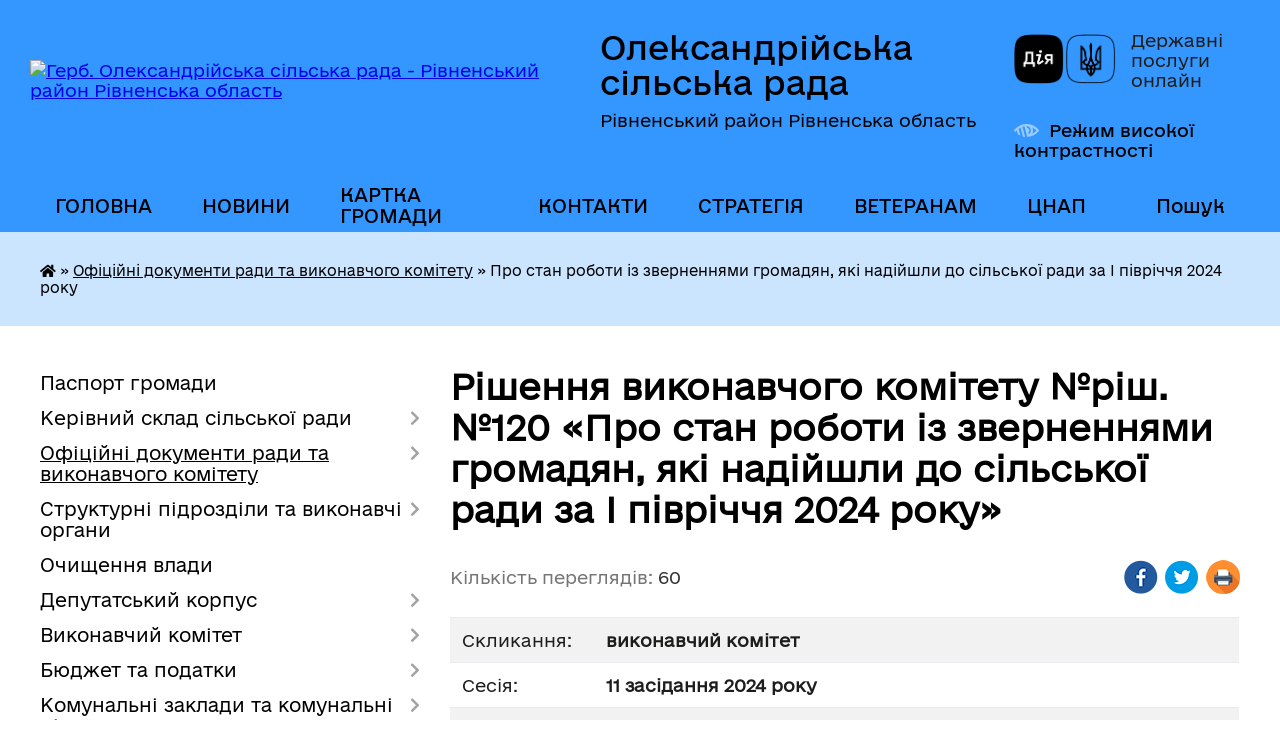

--- FILE ---
content_type: text/html; charset=UTF-8
request_url: https://oleks-tg.gov.ua/docs/1721911/
body_size: 16425
content:
<!DOCTYPE html>
<html lang="uk">
<head>
	<!--[if IE]><meta http-equiv="X-UA-Compatible" content="IE=edge"><![endif]-->
	<meta charset="utf-8">
	<meta name="viewport" content="width=device-width, initial-scale=1">
	<!--[if IE]><script>
		document.createElement('header');
		document.createElement('nav');
		document.createElement('main');
		document.createElement('section');
		document.createElement('article');
		document.createElement('aside');
		document.createElement('footer');
		document.createElement('figure');
		document.createElement('figcaption');
	</script><![endif]-->
	<title>Рішення виконавчого комітету №ріш.№120 &laquo;Про стан роботи із зверненнями громадян, які надійшли до сільської ради за І півріччя 2024 року&raquo;</title>
	<meta name="description" content="Рішення виконавчого комітету №ріш.№120 &amp;laquo;Про стан роботи із зверненнями громадян, які надійшли до сільської ради за І півріччя 2024 року&amp;raquo; - Олександрійська сільська рада, 11 засідання 2024 року виконавчий комітет">
	<meta name="keywords" content="Рішення, виконавчого, комітету, №ріш.№120, &amp;laquo;Про, стан, роботи, із, зверненнями, громадян, які, надійшли, до, сільської, ради, за, І, півріччя, 2024, року&amp;raquo; Олександрійська, сільська, рада, 11, засідання, 2024, року, виконавчий, комітет">

	
		<meta property="og:image" content="https://rada.info/upload/users_files/04387119/gerb/C_1_1.png">
			<meta property="og:title" content="Про стан роботи із зверненнями громадян, які надійшли до сільської ради за І півріччя 2024 року">
			<meta property="og:description" content="Рішення виконавчого комітету №ріш.№120 &amp;laquo;Про стан роботи із зверненнями громадян, які надійшли до сільської ради за І півріччя 2024 року&amp;raquo; - Олександрійська сільська рада, 11 засідання 2024 року виконавчий комітет">
			<meta property="og:type" content="article">
	<meta property="og:url" content="https://oleks-tg.gov.ua/docs/1721911/">
		
		<link rel="apple-touch-icon" sizes="57x57" href="https://gromada.org.ua/apple-icon-57x57.png">
	<link rel="apple-touch-icon" sizes="60x60" href="https://gromada.org.ua/apple-icon-60x60.png">
	<link rel="apple-touch-icon" sizes="72x72" href="https://gromada.org.ua/apple-icon-72x72.png">
	<link rel="apple-touch-icon" sizes="76x76" href="https://gromada.org.ua/apple-icon-76x76.png">
	<link rel="apple-touch-icon" sizes="114x114" href="https://gromada.org.ua/apple-icon-114x114.png">
	<link rel="apple-touch-icon" sizes="120x120" href="https://gromada.org.ua/apple-icon-120x120.png">
	<link rel="apple-touch-icon" sizes="144x144" href="https://gromada.org.ua/apple-icon-144x144.png">
	<link rel="apple-touch-icon" sizes="152x152" href="https://gromada.org.ua/apple-icon-152x152.png">
	<link rel="apple-touch-icon" sizes="180x180" href="https://gromada.org.ua/apple-icon-180x180.png">
	<link rel="icon" type="image/png" sizes="192x192"  href="https://gromada.org.ua/android-icon-192x192.png">
	<link rel="icon" type="image/png" sizes="32x32" href="https://gromada.org.ua/favicon-32x32.png">
	<link rel="icon" type="image/png" sizes="96x96" href="https://gromada.org.ua/favicon-96x96.png">
	<link rel="icon" type="image/png" sizes="16x16" href="https://gromada.org.ua/favicon-16x16.png">
	<link rel="manifest" href="https://gromada.org.ua/manifest.json">
	<meta name="msapplication-TileColor" content="#ffffff">
	<meta name="msapplication-TileImage" content="https://gromada.org.ua/ms-icon-144x144.png">
	<meta name="theme-color" content="#ffffff">
	
	
		<meta name="robots" content="">
	
    	<link rel="stylesheet" href="https://cdnjs.cloudflare.com/ajax/libs/font-awesome/5.9.0/css/all.min.css" integrity="sha512-q3eWabyZPc1XTCmF+8/LuE1ozpg5xxn7iO89yfSOd5/oKvyqLngoNGsx8jq92Y8eXJ/IRxQbEC+FGSYxtk2oiw==" crossorigin="anonymous" referrerpolicy="no-referrer" />

    <link rel="preload" href="//gromada.org.ua/themes/diia/css/styles_vip.css?v=2.45" as="style">
	<link rel="stylesheet" href="//gromada.org.ua/themes/diia/css/styles_vip.css?v=2.45">
	
	<link rel="stylesheet" href="//gromada.org.ua/themes/diia/css/33455/theme_vip.css?v=1769090312">
		<!--[if lt IE 9]>
	<script src="https://oss.maxcdn.com/html5shiv/3.7.2/html5shiv.min.js"></script>
	<script src="https://oss.maxcdn.com/respond/1.4.2/respond.min.js"></script>
	<![endif]-->
	<!--[if gte IE 9]>
	<style type="text/css">
		.gradient { filter: none; }
	</style>
	<![endif]-->

</head>
<body class="">

	<a href="#top_menu" class="skip-link link" aria-label="Перейти до головного меню (Alt+1)" accesskey="1">Перейти до головного меню (Alt+1)</a>
	<a href="#left_menu" class="skip-link link" aria-label="Перейти до бічного меню (Alt+2)" accesskey="2">Перейти до бічного меню (Alt+2)</a>
    <a href="#main_content" class="skip-link link" aria-label="Перейти до головного вмісту (Alt+3)" accesskey="3">Перейти до текстового вмісту (Alt+3)</a>




			
	<div class="wrapper">
		<header>
			<div class="header_wrap">
				<div class="flex">					
					<div class="sitename">
						<div class="logo">
							<a href="https://oleks-tg.gov.ua/" id="logo" aria-hidden="true" tabindex="-1" class="form_2">
								<img src="https://rada.info/upload/users_files/04387119/gerb/C_1_1.png" alt="Герб. Олександрійська сільська рада - Рівненський район Рівненська область">
							</a>
						</div>						
						<a href="https://oleks-tg.gov.ua/" class="title">
							<span class="slogan_1">Олександрійська сільська рада</span>
							<span class="slogan_2">Рівненський район Рівненська область</span>
						</a>
					</div>
					<div class="diia_logo_and_sitename">
						<div class="gov_ua_block">
							<a class="diia" href="https://diia.gov.ua/" target="_blank" rel="nofollow" title="Державні послуги онлайн"><img src="//gromada.org.ua/themes/diia/img/diia_logo.png" alt="Логотип Diia"></a>
							<span>Державні послуги<br>онлайн</span>
						</div>
												<div class="alt_link">
							<a href="#" rel="nofollow" aria-current="false" onclick="return set_special('d0e3f222876e47dad3bb2d677e45e26bd08a4ab2');">Режим високої контрастності</a>
						</div>
											</div>
				</div>				
				<section class="top_nav" aria-label="Головне меню">
					<nav class="main_menu" id="top_menu">
						<ul>
														<li class="">
								<a href="https://oleks-tg.gov.ua/main/"><span>ГОЛОВНА</span></a>
																							</li>
														<li class="">
								<a href="https://oleks-tg.gov.ua/news/"><span>НОВИНИ</span></a>
																							</li>
														<li class="">
								<a href="https://oleks-tg.gov.ua/structure/"><span>КАРТКА ГРОМАДИ</span></a>
																							</li>
														<li class="">
								<a href="https://oleks-tg.gov.ua/feedback/"><span>КОНТАКТИ</span></a>
																							</li>
														<li class="">
								<a href="https://oleks-tg.gov.ua/strategiya-15-24-36-28-01-2022/"><span>СТРАТЕГІЯ</span></a>
																							</li>
														<li class=" has-sub">
								<a href="https://oleks-tg.gov.ua/veteranam-23-33-01-23-10-2023/"><span>ВЕТЕРАНАМ</span></a>
																<button role="button" onclick="return show_next_level(this);" aria-expanded="false" aria-label="Показати підменю"></button>
																								<ul>
																		<li>
										<a role="button" href="https://oleks-tg.gov.ua/administrativni-poslugi-veteranam-23-35-20-23-10-2023/">АДМІНІСТРАТИВНІ ПОСЛУГИ ВЕТЕРАНАМ ТА ІНФОРМАЦІЙНІ КАРТКИ ПОСЛУГ</a>
																													</li>
																		<li>
										<a role="button" href="https://oleks-tg.gov.ua/informacijni-bukleti-23-36-19-23-10-2023/">Інформаційні буклети</a>
																													</li>
																		<li>
										<a role="button" href="https://oleks-tg.gov.ua/pilgi-veteranam-vijni-ta-garantii-ih-socialnogo-zahistu-23-37-39-23-10-2023/">ПІЛЬГИ ВЕТЕРАНАМ ВІЙНИ ТА ГАРАНТІЇ ЇХ СОЦІАЛЬНОГО ЗАХИСТУ</a>
																													</li>
																		<li>
										<a role="button" href="https://oleks-tg.gov.ua/novini-23-52-12-23-10-2023/">Новини</a>
																													</li>
																		<li>
										<a role="button" href="https://oleks-tg.gov.ua/nadannya-statusiv-12-27-22-31-10-2023/">Надання статусів</a>
																													</li>
																										</ul>
															</li>
														<li class=" has-sub">
								<a href="https://oleks-tg.gov.ua/cnap-16-07-33-22-02-2022/"><span>ЦНАП</span></a>
																<button role="button" onclick="return show_next_level(this);" aria-expanded="false" aria-label="Показати підменю"></button>
																								<ul>
																		<li class="has-sub">
										<a role="button" href="https://oleks-tg.gov.ua/informacijni-kartki-administrativnih-poslug-15-25-10-05-02-2023/">Інформаційні картки адміністративних послуг</a>
																				<button onclick="return show_next_level(this);" aria-expanded="false" aria-label="Показати підменю"></button>
																														<ul>
																						<li>
												<a href="https://oleks-tg.gov.ua/informacijni-kartki-u-sferi-zhitlovo-komunalnogo-gospodarstva-16-27-38-05-02-2023/">Інформаційні картки адміністративних послуг у сфері житлово - комунального господарства</a>
											</li>
																						<li>
												<a href="https://oleks-tg.gov.ua/informacijni-kartki-u-sferi-derzhavnoi-reestracii-rechovih-prav-juridichnih-osib-fizichnih-osib-pidpriemciv-16-44-39-05-02-2023/">Інформаційні картки адміністративних послуг у сфері державної реєстрації речових прав, юридичних осіб, фізичних осіб - підприємців</a>
											</li>
																						<li>
												<a href="https://oleks-tg.gov.ua/informacijni-kartki-u-sferi-derzhavnoi-reestracii-aktiv-civilnogo-stanu-gromadyan-17-17-25-05-02-2023/">Інформаційні картки адміністративних послуг у сфері державної реєстрації актів цивільного стану громадян</a>
											</li>
																						<li>
												<a href="https://oleks-tg.gov.ua/informacijni-kartki-u-sferi-reestracii-miscya-prozhivannya-17-27-16-05-02-2023/">Інформаційні картки адміністративних послуг  у сфері реєстрації місця проживання</a>
											</li>
																						<li>
												<a href="https://oleks-tg.gov.ua/informacijni-kartki-administrativnih-poslug-u-sferi-zemelnih-vidnosin-17-50-54-05-02-2023/">Інформаційні картки адміністративних послуг у сфері земельних відносин</a>
											</li>
																						<li>
												<a href="https://oleks-tg.gov.ua/informacijni-kartki-administrativnih-poslug-u-sferi-mistobudivnoi-diyalnosti-20-59-14-05-02-2023/">Інформаційні картки адміністративних послуг  у сфері містобудівної діяльності</a>
											</li>
																																</ul>
																			</li>
																		<li>
										<a role="button" href="https://oleks-tg.gov.ua/zvit-pro-robotu-cnap-za-2023-rik-14-16-31-19-12-2023/">ЗВІТИ ПРО РОБОТУ ЦНАП</a>
																													</li>
																		<li>
										<a role="button" href="https://oleks-tg.gov.ua/poslugi-10-22-15-14-01-2023/">Перелік послуг, що надаються через ЦНАП Олександрійської сільської ради</a>
																													</li>
																		<li>
										<a role="button" href="https://oleks-tg.gov.ua/kontakti-10-24-18-14-01-2023/">Контакти</a>
																													</li>
																		<li>
										<a role="button" href="https://oleks-tg.gov.ua/grafik-roboti-10-24-48-14-01-2023/">Графік роботи</a>
																													</li>
																		<li class="has-sub">
										<a role="button" href="https://oleks-tg.gov.ua/pro-centr-10-25-24-14-01-2023/">Про Центр</a>
																				<button onclick="return show_next_level(this);" aria-expanded="false" aria-label="Показати підменю"></button>
																														<ul>
																						<li>
												<a href="https://oleks-tg.gov.ua/normativna-baza-13-33-02-14-01-2023/">Нормативна база</a>
											</li>
																						<li>
												<a href="https://oleks-tg.gov.ua/polozhennya-ta-reglament-cnap-13-34-04-14-01-2023/">Положення та регламент ЦНАП</a>
											</li>
																						<li>
												<a href="https://oleks-tg.gov.ua/zviti-13-34-35-14-01-2023/">Звіти</a>
											</li>
																						<li>
												<a href="https://oleks-tg.gov.ua/dostup-do-publichnoi-informacii-13-36-20-14-01-2023/">Доступ до публічної інформації</a>
											</li>
																																</ul>
																			</li>
																		<li>
										<a role="button" href="https://oleks-tg.gov.ua/novini-10-27-43-14-01-2023/">Новини</a>
																													</li>
																		<li>
										<a role="button" href="https://oleks-tg.gov.ua/fotogalereya-13-37-07-14-01-2023/">Фотогалерея</a>
																													</li>
																		<li>
										<a role="button" href="https://oleks-tg.gov.ua/navchannya-15-50-48-29-11-2023/">Навчання</a>
																													</li>
																										</ul>
															</li>
																				</ul>
					</nav>
					&nbsp;
					<button class="menu-button" id="open-button"><i class="fas fa-bars"></i> Меню сайту</button>
					<a href="https://oleks-tg.gov.ua/search/" rel="nofollow" class="search_button" title="Перейти на сторінку пошуку">Пошук</a>
				</section>
				
			</div>
		</header>
				
		<nav class="bread_crumbs" aria-label="Навігаційний ланцюжок">
		<div  xmlns:v="http://rdf.data-vocabulary.org/#"><a href="https://oleks-tg.gov.ua/" title="Головна сторінка"><i class="fas fa-home"></i></a> &raquo; <a href="https://oleks-tg.gov.ua/docs/" aria-current="page">Офіційні документи ради та виконавчого комітету</a>  &raquo; <span aria-current="page">Про стан роботи із зверненнями громадян, які надійшли до сільської ради за І півріччя 2024 року</span></div>
	</nav>
	
	<section class="center_block">
		<div class="row">
			<div class="grid-30 fr">
				<aside>
				
										
					<nav class="sidebar_menu" id="left_menu" aria-label="Бічне меню">
						<ul>
														<li class="">
								<a href="https://oleks-tg.gov.ua/pasport-gromadi-15-16-09-16-04-2021/"><span>Паспорт громади</span></a>
																							</li>
														<li class=" has-sub">
								<a href="https://oleks-tg.gov.ua/kerivnij-sklad-silskoi-radi-15-16-18-16-04-2021/"><span>Керівний склад сільської ради</span></a>
																<button role="button" onclick="return show_next_level(this);" aria-expanded="false" aria-label="Показати підменю"></button>
																								<ul>
																		<li class=" has-sub">
										<a href="https://oleks-tg.gov.ua/silskij-golova-15-16-34-16-04-2021/"><span>Сільський голова Гуц О.О.</span></a>
																				<button role="button" onclick="return show_next_level(this);" aria-expanded="false" aria-label="Показати підменю"></button>
																														<ul>
																						<li><a href="https://oleks-tg.gov.ua/grafik-osobistogo-prijomu-gromadyan-15-17-43-16-04-2021/"><span>Графік особистого прийому громадян</span></a></li>
																																</ul>
																			</li>
																		<li class=" has-sub">
										<a href="https://oleks-tg.gov.ua/sekretar-silskoi-radi-15-16-50-16-04-2021/"><span>Секретар сільської ради Писарчук Т.В.</span></a>
																				<button role="button" onclick="return show_next_level(this);" aria-expanded="false" aria-label="Показати підменю"></button>
																														<ul>
																						<li><a href="https://oleks-tg.gov.ua/grafik-osobistogo-prijomu-gromadyan-15-17-51-16-04-2021/"><span>Графік особистого прийому громадян</span></a></li>
																																</ul>
																			</li>
																		<li class=" has-sub">
										<a href="https://oleks-tg.gov.ua/zastupnik-silskogo-golovi-z-pitan-diyalnosti-vikonavchih-organiv-–-ignat’eva-vi-15-17-00-16-04-2021/"><span>Заступник сільського голови з питань діяльності виконавчих органів – Ігнат’єва В.І.</span></a>
																				<button role="button" onclick="return show_next_level(this);" aria-expanded="false" aria-label="Показати підменю"></button>
																														<ul>
																						<li><a href="https://oleks-tg.gov.ua/grafik-osobistogo-prijomu-gromadyan-15-18-01-16-04-2021/"><span>Графік особистого прийому громадян</span></a></li>
																																</ul>
																			</li>
																		<li class=" has-sub">
										<a href="https://oleks-tg.gov.ua/zastupnik-silskogo-golovi-z-pitan-diyalnosti-vikonavchih-organiv-–-gorecka-os-15-17-12-16-04-2021/"><span>Заступник сільського голови з питань діяльності виконавчих органів – Горецька О.С.</span></a>
																				<button role="button" onclick="return show_next_level(this);" aria-expanded="false" aria-label="Показати підменю"></button>
																														<ul>
																						<li><a href="https://oleks-tg.gov.ua/grafik-osobistogo-prijomu-gromadyan-15-18-18-16-04-2021/"><span>Графік особистого прийому громадян</span></a></li>
																																</ul>
																			</li>
																										</ul>
															</li>
														<li class="active has-sub">
								<a href="https://oleks-tg.gov.ua/docs/" aria-current="page"><span>Офіційні документи ради та виконавчого комітету</span></a>
																<button role="button" onclick="return show_next_level(this);" aria-expanded="false" aria-label="Показати підменю"></button>
																								<ul>
																		<li class="">
										<a href="https://oleks-tg.gov.ua/reglament-silskoi-radi-10-17-30-30-06-2021/"><span>Регламент сільської ради</span></a>
																													</li>
																		<li class="">
										<a href="https://oleks-tg.gov.ua/normativnopravova-baza-10-25-01-30-06-2021/"><span>Нормативно-правова база</span></a>
																													</li>
																		<li class=" has-sub">
										<a href="https://oleks-tg.gov.ua/regulyatorna-diyalnist-10-26-16-30-06-2021/"><span>Регуляторна політика</span></a>
																				<button role="button" onclick="return show_next_level(this);" aria-expanded="false" aria-label="Показати підменю"></button>
																														<ul>
																						<li><a href="https://oleks-tg.gov.ua/plan-diyalnosti-z-pidgotovki-regulyatornih-aktiv-na-2022-r-16-52-48-03-01-2022/"><span>План діяльності з підготовки регуляторних актів на 2022 р.</span></a></li>
																						<li><a href="https://oleks-tg.gov.ua/plan-diyalnosti-z-pidgotovki-regulyatornih-aktiv-na-2021-r-10-26-44-30-06-2021/"><span>План діяльності з підготовки регуляторних актів на 2021 р.</span></a></li>
																						<li><a href="https://oleks-tg.gov.ua/rishennya-ta-proekti-rishen-analizu-regulyatornogo-vplivu-do-proektu-rishen-10-27-18-30-06-2021/"><span>Рішення та проекти рішень аналізу регуляторного впливу до проекту рішень</span></a></li>
																																</ul>
																			</li>
																		<li class="">
										<a href="https://oleks-tg.gov.ua/rishennya-radi-20-17-11-27-10-2021/"><span>Рішення ради</span></a>
																													</li>
																		<li class="">
										<a href="https://oleks-tg.gov.ua/proekti-rishen-radi-20-26-09-27-10-2021/"><span>Проекти рішень ради</span></a>
																													</li>
																		<li class="">
										<a href="https://oleks-tg.gov.ua/translyacii-sesij-ta-zasidan-postijnih-komisij-silskoi-radi-11-21-17-30-09-2024/"><span>Трансляції сесій та засідань постійних комісій сільської ради</span></a>
																													</li>
																										</ul>
															</li>
														<li class=" has-sub">
								<a href="https://oleks-tg.gov.ua/strukturni-pidrozdili-ta-vikonavchi-organi-vladi-15-18-51-16-04-2021/"><span>Структурні підрозділи та виконавчі органи</span></a>
																<button role="button" onclick="return show_next_level(this);" aria-expanded="false" aria-label="Показати підменю"></button>
																								<ul>
																		<li class="">
										<a href="https://oleks-tg.gov.ua/organizacijnokadrovij-viddil-15-19-00-16-04-2021/"><span>Організаційний відділ</span></a>
																													</li>
																		<li class=" has-sub">
										<a href="https://oleks-tg.gov.ua/viddil-z-pitan-zhkg-15-19-09-16-04-2021/"><span>Відділ з питань ЖКГ</span></a>
																				<button role="button" onclick="return show_next_level(this);" aria-expanded="false" aria-label="Показати підменю"></button>
																														<ul>
																						<li><a href="https://oleks-tg.gov.ua/pravila-blagoustroju-naselenih-punktiv-oleksandrijskoi-silskoi-radi-10-22-31-17-03-2025/"><span>ПРАВИЛА  БЛАГОУСТРОЮ НАСЕЛЕНИХ ПУНКТІВ ОЛЕКСАНДРІЙСЬКОЇ СІЛЬСЬКОЇ РАДИ</span></a></li>
																																</ul>
																			</li>
																		<li class=" has-sub">
										<a href="https://oleks-tg.gov.ua/viddil-zemelnih-vidnosin-15-19-17-16-04-2021/"><span>Відділ земельних відносин, архітектури  та містобудування</span></a>
																				<button role="button" onclick="return show_next_level(this);" aria-expanded="false" aria-label="Показати підменю"></button>
																														<ul>
																						<li><a href="https://oleks-tg.gov.ua/mistobudivna-diyalnist-15-19-28-16-04-2021/"><span>Проекти зміни меж населених пунктів</span></a></li>
																						<li><a href="https://oleks-tg.gov.ua/zemelni-torgi-15-19-37-16-04-2021/"><span>Земельні торги</span></a></li>
																						<li><a href="https://oleks-tg.gov.ua/generalni-plani-15-19-46-16-04-2021/"><span>Генеральні плани</span></a></li>
																						<li><a href="https://oleks-tg.gov.ua/normativnogroshova-ocinka-15-19-56-16-04-2021/"><span>Нормативно-грошова оцінка</span></a></li>
																						<li><a href="https://oleks-tg.gov.ua/topografichni-plani-21-33-34-22-12-2021/"><span>Топографічні плани</span></a></li>
																						<li><a href="https://oleks-tg.gov.ua/detalni-plani-15-54-46-20-05-2025/"><span>Детальні плани</span></a></li>
																						<li><a href="https://oleks-tg.gov.ua/nakazi-z-prisvoennya-zmini-koriguvannya-anuljuvannya-adres-obektam-neruhomogo-majna-16-56-48-26-01-2022/"><span>Накази з присвоєння, зміни, коригування, анулювання адрес об'єктам нерухомого майна</span></a></li>
																																</ul>
																			</li>
																		<li class="">
										<a href="https://oleks-tg.gov.ua/viddil-buhgalterskogo-obliku-i-zvitnosti-15-20-12-16-04-2021/"><span>Відділ бухгалтерського обліку і звітності</span></a>
																													</li>
																		<li class=" has-sub">
										<a href="https://oleks-tg.gov.ua/viddil-socialnogo-zahistu-naselennya-15-20-22-16-04-2021/"><span>Відділ соціального захисту населення</span></a>
																				<button role="button" onclick="return show_next_level(this);" aria-expanded="false" aria-label="Показати підменю"></button>
																														<ul>
																						<li><a href="https://oleks-tg.gov.ua/subsidii-15-20-32-16-04-2021/"><span>Субсидії</span></a></li>
																						<li><a href="https://oleks-tg.gov.ua/vidi-derzhavnih-dopomog-15-20-40-16-04-2021/"><span>Види державних допомог</span></a></li>
																						<li><a href="https://oleks-tg.gov.ua/pilgi-15-20-51-16-04-2021/"><span>Пільги</span></a></li>
																						<li><a href="https://oleks-tg.gov.ua/ozdorovlennya-ditej-pilgovih-kategorij-15-21-01-16-04-2021/"><span>Оздоровлення дітей пільгових категорій</span></a></li>
																						<li><a href="https://oleks-tg.gov.ua/reabilitacijni-poslugi-15-21-11-16-04-2021/"><span>Реабілітаційні послуги</span></a></li>
																						<li><a href="https://oleks-tg.gov.ua/socialni-poslugi-15-21-21-16-04-2021/"><span>Соціальні послуги</span></a></li>
																						<li><a href="https://oleks-tg.gov.ua/uchasniki-ato-15-21-31-16-04-2021/"><span>Учасники АТО</span></a></li>
																						<li><a href="https://oleks-tg.gov.ua/chaes-15-21-43-16-04-2021/"><span>ЧАЕС</span></a></li>
																						<li><a href="https://oleks-tg.gov.ua/osobam-z-invalidnistju-15-22-00-16-04-2021/"><span>Особам з інвалідністю</span></a></li>
																						<li><a href="https://oleks-tg.gov.ua/protidiya-domashnomu-nasilstvu-15-22-16-16-04-2021/"><span>Протидія домашньому насильству</span></a></li>
																						<li><a href="https://oleks-tg.gov.ua/socialnij-zahist-vpo-10-50-45-10-05-2024/"><span>Соціальний захист ВПО</span></a></li>
																																</ul>
																			</li>
																		<li class=" has-sub">
										<a href="https://oleks-tg.gov.ua/viddil-rozvitku-gromadi-15-22-27-16-04-2021/"><span>Відділ розвитку громади</span></a>
																				<button role="button" onclick="return show_next_level(this);" aria-expanded="false" aria-label="Показати підменю"></button>
																														<ul>
																						<li><a href="https://oleks-tg.gov.ua/strategichni-dokumenti-ta-plani-rozvitku-gromadi-15-22-36-16-04-2021/"><span>Стратегічні документи та плани розвитку громади</span></a></li>
																						<li><a href="https://oleks-tg.gov.ua/katalog-investicijnih-proektiv-15-22-47-16-04-2021/"><span>Каталог інвестиційних проектів</span></a></li>
																						<li><a href="https://oleks-tg.gov.ua/proektnograntova-diyalnist-15-23-03-16-04-2021/"><span>Проектно-грантова діяльність</span></a></li>
																																</ul>
																			</li>
																		<li class=" has-sub">
										<a href="https://oleks-tg.gov.ua/viddil-osviti-kulturi-molodi-sportu-i-medicini-15-23-33-16-04-2021/"><span>Відділ освіти, культури, молоді і спорту</span></a>
																				<button role="button" onclick="return show_next_level(this);" aria-expanded="false" aria-label="Показати підменю"></button>
																														<ul>
																						<li><a href="https://oleks-tg.gov.ua/novini-viddilu-15-24-00-16-04-2021/"><span>Новини відділу</span></a></li>
																						<li><a href="https://oleks-tg.gov.ua/normativni-dokumenti-15-24-12-16-04-2021/"><span>Нормативні документи</span></a></li>
																						<li><a href="https://oleks-tg.gov.ua/zakladi-zso-15-24-28-16-04-2021/"><span>Заклади ЗСО</span></a></li>
																						<li><a href="https://oleks-tg.gov.ua/zakladi-do-15-24-37-16-04-2021/"><span>Заклади ДО</span></a></li>
																						<li><a href="https://oleks-tg.gov.ua/zaklad-pozashkilnoju-osviti-15-24-48-16-04-2021/"><span>Заклад позашкільної освіти</span></a></li>
																						<li><a href="https://oleks-tg.gov.ua/zakladi-kulturi-15-25-02-16-04-2021/"><span>Заклади культури</span></a></li>
																						<li><a href="https://oleks-tg.gov.ua/sport-23-30-18-30-06-2021/"><span>Спорт</span></a></li>
																						<li><a href="https://oleks-tg.gov.ua/derzhavni-zakupivli-19-10-31-05-11-2021/"><span>Державні закупівлі</span></a></li>
																																</ul>
																			</li>
																		<li class=" has-sub">
										<a href="https://oleks-tg.gov.ua/sluzhba-u-spravah-ditej-15-25-21-16-04-2021/"><span>Служба у справах дітей</span></a>
																				<button role="button" onclick="return show_next_level(this);" aria-expanded="false" aria-label="Показати підменю"></button>
																														<ul>
																						<li><a href="https://oleks-tg.gov.ua/usinovlennya-18-52-04-11-10-2021/"><span>УСИНОВЛЕННЯ</span></a></li>
																						<li><a href="https://oleks-tg.gov.ua/ opika-pikluvannya-18-52-43-11-10-2021/"><span> ОПІКА, ПІКЛУВАННЯ</span></a></li>
																						<li><a href="https://oleks-tg.gov.ua/prijomna-sim’ya-18-53-28-11-10-2021/"><span>ПРИЙОМНА СІМ’Я</span></a></li>
																						<li><a href="https://oleks-tg.gov.ua/ dityachij-budinok-simejnogo-tipu-18-54-06-11-10-2021/"><span> ДИТЯЧИЙ БУДИНОК СІМЕЙНОГО ТИПУ</span></a></li>
																						<li><a href="https://oleks-tg.gov.ua/reguljuvannya-poryadku-vlashtuvannya-ditej-do-simejnih-form-vihovannya-18-56-00-11-10-2021/"><span>Регулювання порядку влаштування дітей до сімейних форм виховання</span></a></li>
																																</ul>
																			</li>
																		<li class="">
										<a href="https://oleks-tg.gov.ua/finansovij-viddil-15-25-31-16-04-2021/"><span>Фінансовий відділ</span></a>
																													</li>
																		<li class="">
										<a href="https://oleks-tg.gov.ua/viddil-zabezpechennya-nadannya-administrativnih-poslug-12-34-28-18-03-2025/"><span>Відділ забезпечення надання адміністративних послуг</span></a>
																													</li>
																										</ul>
															</li>
														<li class="">
								<a href="https://oleks-tg.gov.ua/ochischennya-vladi-15-25-12-11-05-2021/"><span>Очищення влади</span></a>
																							</li>
														<li class=" has-sub">
								<a href="https://oleks-tg.gov.ua/deputatskij-korpus-15-26-10-16-04-2021/"><span>Депутатський корпус</span></a>
																<button role="button" onclick="return show_next_level(this);" aria-expanded="false" aria-label="Показати підменю"></button>
																								<ul>
																		<li class=" has-sub">
										<a href="https://oleks-tg.gov.ua/sklad-deputativ-15-26-22-16-04-2021/"><span>Склад депутатів</span></a>
																				<button role="button" onclick="return show_next_level(this);" aria-expanded="false" aria-label="Показати підменю"></button>
																														<ul>
																						<li><a href="https://oleks-tg.gov.ua/viborchi-okrugi-22-16-56-11-05-2021/"><span>Виборчі округи</span></a></li>
																																</ul>
																			</li>
																		<li class=" has-sub">
										<a href="https://oleks-tg.gov.ua/postijni-komisii-15-26-32-16-04-2021/"><span>Постійні комісії</span></a>
																				<button role="button" onclick="return show_next_level(this);" aria-expanded="false" aria-label="Показати підменю"></button>
																														<ul>
																						<li><a href="https://oleks-tg.gov.ua/polozhennya-pro-postijni-komisii-15-26-44-16-04-2021/"><span>Положення про постійні комісії</span></a></li>
																																</ul>
																			</li>
																										</ul>
															</li>
														<li class=" has-sub">
								<a href="https://oleks-tg.gov.ua/diyalnist-vikonavchogo-komitetu-15-37-06-16-04-2021/"><span>Виконавчий комітет</span></a>
																<button role="button" onclick="return show_next_level(this);" aria-expanded="false" aria-label="Показати підменю"></button>
																								<ul>
																		<li class=" has-sub">
										<a href="https://oleks-tg.gov.ua/sklad-vikonavchogo-komitetu-15-37-14-16-04-2021/"><span>Склад виконавчого комітету</span></a>
																				<button role="button" onclick="return show_next_level(this);" aria-expanded="false" aria-label="Показати підменю"></button>
																														<ul>
																						<li><a href="https://oleks-tg.gov.ua/rozpodil-obov’yazkiv-15-37-24-16-04-2021/"><span>Розподіл обов’язків</span></a></li>
																																</ul>
																			</li>
																		<li class="">
										<a href="https://oleks-tg.gov.ua/reglament-roboti-vikonavchogo-komitetu-15-37-32-16-04-2021/"><span>Регламент роботи виконавчого комітету</span></a>
																													</li>
																		<li class="">
										<a href="https://oleks-tg.gov.ua/plan-roboti-15-37-41-16-04-2021/"><span>План роботи</span></a>
																													</li>
																										</ul>
															</li>
														<li class=" has-sub">
								<a href="https://oleks-tg.gov.ua/podatki-15-39-39-16-04-2021/"><span>Бюджет та податки</span></a>
																<button role="button" onclick="return show_next_level(this);" aria-expanded="false" aria-label="Показати підменю"></button>
																								<ul>
																		<li class=" has-sub">
										<a href="https://oleks-tg.gov.ua/pasporti-bjudzhetnih-program-15-03-56-23-05-2025/"><span>Паспорти бюджетних програм</span></a>
																				<button role="button" onclick="return show_next_level(this);" aria-expanded="false" aria-label="Показати підменю"></button>
																														<ul>
																						<li><a href="https://oleks-tg.gov.ua/pasporti-bjudzhetnih-program-kpkvkmb-01-10-16-49-27-05-2025/"><span>Паспорти бюджетних програм КПКВКМБ 01</span></a></li>
																						<li><a href="https://oleks-tg.gov.ua/pasporti-bjudzhetnih-program-kpkvkmb-06-10-21-37-27-05-2025/"><span>Паспорти бюджетних програм КПКВКМБ 06</span></a></li>
																						<li><a href="https://oleks-tg.gov.ua/pasporti-bjudzhetnih-program-kpkvkmb-34-10-22-30-27-05-2025/"><span>Паспорти бюджетних програм КПКВКМБ 34</span></a></li>
																						<li><a href="https://oleks-tg.gov.ua/pasporti-bjudzhetnih-program-kpkvkmb-37-10-23-24-27-05-2025/"><span>Паспорти бюджетних програм КПКВКМБ 37</span></a></li>
																																</ul>
																			</li>
																		<li class="">
										<a href="https://oleks-tg.gov.ua/rekviziti-rahunkiv-oleksandrijskoi-silskoi-radi-dlya-obliku-dohodiv-miscevogo-bjudzhetu-u-2025-roci-12-15-28-27-05-2025/"><span>Реквізити рахунків Олександрійської сільської ради для обліку доходів місцевого бюджету у 2025 році</span></a>
																													</li>
																		<li class=" has-sub">
										<a href="https://oleks-tg.gov.ua/stavki-podatkiv-11-24-48-08-09-2025/"><span>Ставки податків</span></a>
																				<button role="button" onclick="return show_next_level(this);" aria-expanded="false" aria-label="Показати підменю"></button>
																														<ul>
																						<li><a href="https://oleks-tg.gov.ua/2021-rik-11-26-05-08-09-2025/"><span>на 2021 рік</span></a></li>
																						<li><a href="https://oleks-tg.gov.ua/2022-rik-11-26-25-08-09-2025/"><span>на 2022 рік</span></a></li>
																						<li><a href="https://oleks-tg.gov.ua/2023-rik-11-26-53-08-09-2025/"><span>на 2023 рік</span></a></li>
																						<li><a href="https://oleks-tg.gov.ua/2024-rik-11-27-09-08-09-2025/"><span>на 2024 рік</span></a></li>
																						<li><a href="https://oleks-tg.gov.ua/2025-rik-11-27-25-08-09-2025/"><span>на 2025 рік</span></a></li>
																						<li><a href="https://oleks-tg.gov.ua/2026-rik-11-27-42-08-09-2025/"><span>на 2026 рік</span></a></li>
																																</ul>
																			</li>
																										</ul>
															</li>
														<li class=" has-sub">
								<a href="https://oleks-tg.gov.ua/komunalni-zakladi-15-40-10-16-04-2021/"><span>Комунальні заклади та комунальні підприємства</span></a>
																<button role="button" onclick="return show_next_level(this);" aria-expanded="false" aria-label="Показати підменю"></button>
																								<ul>
																		<li class="">
										<a href="https://oleks-tg.gov.ua/kz-centr-nadannya-socialnih-poslug-15-40-19-16-04-2021/"><span>КЗ «Центр надання соціальних послуг»</span></a>
																													</li>
																		<li class="">
										<a href="https://oleks-tg.gov.ua/kz-oleksandrijska-centralna-publichnoshkilna-biblioteka-15-40-38-16-04-2021/"><span>КЗ «Олександрійська центральна  публічно-шкільна бібліотека»</span></a>
																													</li>
																		<li class=" has-sub">
										<a href="https://oleks-tg.gov.ua/knp-oleksandrijska-likarnya-10-27-13-27-05-2025/"><span>КНП «Олександрійська лікарня»</span></a>
																				<button role="button" onclick="return show_next_level(this);" aria-expanded="false" aria-label="Показати підменю"></button>
																														<ul>
																						<li><a href="https://oleks-tg.gov.ua/statut-10-29-52-27-05-2025/"><span>Статут</span></a></li>
																						<li><a href="https://oleks-tg.gov.ua/publichni-zakupivli-10-30-31-27-05-2025/"><span>Публічні закупівлі</span></a></li>
																																</ul>
																			</li>
																		<li class="">
										<a href="https://oleks-tg.gov.ua/kp-volfart-10-32-04-27-05-2025/"><span>КП "Вольфарт"</span></a>
																													</li>
																		<li class="">
										<a href="https://oleks-tg.gov.ua/kp-dityachij-zaklad-sanatornogo-tipu-signal-10-32-40-27-05-2025/"><span>КП «Дитячий заклад санаторного типу «Сигнал»</span></a>
																													</li>
																		<li class="">
										<a href="https://oleks-tg.gov.ua/kz-centr-kulturi-dozvillya-ta-sportu-oleksandrijskoi-silskoi-radi-09-24-35-01-04-2025/"><span>КЗ " Центр культури, дозвілля та спорту" Олександрійської сільської ради</span></a>
																													</li>
																										</ul>
															</li>
														<li class=" has-sub">
								<a href="https://oleks-tg.gov.ua/vidkritist-prozorist-ta-prava-gromadyan-11-14-30-27-05-2025/"><span>Відкритість, прозорість та права громадян</span></a>
																<button role="button" onclick="return show_next_level(this);" aria-expanded="false" aria-label="Показати підменю"></button>
																								<ul>
																		<li class="">
										<a href="https://oleks-tg.gov.ua/zahist-personalnih-danih-11-15-48-27-05-2025/"><span>Захист персональних даних</span></a>
																													</li>
																		<li class="">
										<a href="https://oleks-tg.gov.ua/dostup-do-publichnoi-informacii-11-33-56-27-05-2025/"><span>Доступ до публічної інформації</span></a>
																													</li>
																		<li class="">
										<a href="https://oleks-tg.gov.ua/zvernennya-gromadyan-11-40-09-27-05-2025/"><span>Звернення громадян</span></a>
																													</li>
																		<li class="">
										<a href="https://oleks-tg.gov.ua/zapobigannya-korupcii-12-26-00-27-05-2025/"><span>Запобігання корупції</span></a>
																													</li>
																										</ul>
															</li>
														<li class="">
								<a href="https://oleks-tg.gov.ua/gromadski-obgovorennya-15-32-38-28-01-2022/"><span>Громадські обговорення</span></a>
																							</li>
														<li class=" has-sub">
								<a href="https://oleks-tg.gov.ua/vidnovlennya-ta-pidtrimka-gromadi-12-40-25-27-05-2025/"><span>Відновлення та підтримка громади</span></a>
																<button role="button" onclick="return show_next_level(this);" aria-expanded="false" aria-label="Показати підменю"></button>
																								<ul>
																		<li class=" has-sub">
										<a href="https://oleks-tg.gov.ua/rada-bezbarernosti-12-40-59-27-05-2025/"><span>Рада безбар'єрності</span></a>
																				<button role="button" onclick="return show_next_level(this);" aria-expanded="false" aria-label="Показати підменю"></button>
																														<ul>
																						<li><a href="https://oleks-tg.gov.ua/zasidannya-radi-bezbarernosti-13-04-09-27-05-2025/"><span>Засідання Ради безбар'єрності</span></a></li>
																																</ul>
																			</li>
																		<li class="">
										<a href="https://oleks-tg.gov.ua/komisiya-z-rozglyadu-pitan-schodo-nadannya-kompensacii-za-poshkodzheni-ob’ekti-neruhomogo-majna-vnaslidok-bojovih-dij-teroristichnih-aktiv-12-41-38-27-05-2025/"><span>Комісія з розгляду питань щодо надання компенсації за пошкоджені об’єкти нерухомого майна внаслідок бойових дій, терористичних актів, диверсій, спричинених збройною агресією Російської Федерації проти України</span></a>
																													</li>
																										</ul>
															</li>
														<li class=" has-sub">
								<a href="https://oleks-tg.gov.ua/vidkrij-dlya-sebe-gromadu-14-32-49-27-05-2025/"><span>Минуле та надбання громади</span></a>
																<button role="button" onclick="return show_next_level(this);" aria-expanded="false" aria-label="Показати підменю"></button>
																								<ul>
																		<li class="">
										<a href="https://oleks-tg.gov.ua/istorichna-dovidka-14-33-11-27-05-2025/"><span>Історична довідка</span></a>
																													</li>
																		<li class="">
										<a href="https://oleks-tg.gov.ua/turizm-ta-vidpochinok-v-gromadi-14-33-34-27-05-2025/"><span>Туризм та відпочинок в громаді</span></a>
																													</li>
																		<li class="">
										<a href="https://oleks-tg.gov.ua/kulturna-spadschina-14-34-02-27-05-2025/"><span>Культурна спадщина</span></a>
																													</li>
																										</ul>
															</li>
														<li class="">
								<a href="https://oleks-tg.gov.ua/publichni-zakupivli-15-32-48-27-12-2023/"><span>Публічні закупівлі</span></a>
																							</li>
														<li class=" has-sub">
								<a href="https://oleks-tg.gov.ua/planuvannya-teritorii-15-50-25-27-05-2025/"><span>Планування території</span></a>
																<button role="button" onclick="return show_next_level(this);" aria-expanded="false" aria-label="Показати підменю"></button>
																								<ul>
																		<li class="">
										<a href="https://oleks-tg.gov.ua/generalni-plani-15-51-16-27-05-2025/"><span>Генеральні плани</span></a>
																													</li>
																		<li class="">
										<a href="https://oleks-tg.gov.ua/detalni-plani-15-55-41-27-05-2025/"><span>Детальні плани</span></a>
																													</li>
																										</ul>
															</li>
														<li class="">
								<a href="https://oleks-tg.gov.ua/komunalna-vlasnist-22-33-05-03-01-2022/"><span>Комунальна власність</span></a>
																							</li>
														<li class="">
								<a href="https://oleks-tg.gov.ua/ohorona-zdorov’ya-15-42-03-16-04-2021/"><span>Охорона здоров’я</span></a>
																							</li>
														<li class=" has-sub">
								<a href="https://oleks-tg.gov.ua/bezpeka-15-42-12-16-04-2021/"><span>Безпека</span></a>
																<button role="button" onclick="return show_next_level(this);" aria-expanded="false" aria-label="Показати підменю"></button>
																								<ul>
																		<li class="">
										<a href="https://oleks-tg.gov.ua/dobrovilna-pozhezhna-komanda-14-23-50-27-05-2025/"><span>Добровільна пожежна команда</span></a>
																													</li>
																		<li class="">
										<a href="https://oleks-tg.gov.ua/oficerryatuvalnik-gromadi-15-01-37-14-10-2025/"><span>Офіцер-рятувальник громади</span></a>
																													</li>
																		<li class="">
										<a href="https://oleks-tg.gov.ua/pru-13-24-07-30-06-2023/"><span>ПРУ</span></a>
																													</li>
																		<li class="">
										<a href="https://oleks-tg.gov.ua/policejskij-oficer-gromadi-15-42-23-16-04-2021/"><span>Поліцейський офіцер громади</span></a>
																													</li>
																		<li class="">
										<a href="https://oleks-tg.gov.ua/misceva-pozhezhna-komanda-15-42-31-16-04-2021/"><span>Місцева пожежна команда</span></a>
																													</li>
																										</ul>
															</li>
														<li class="">
								<a href="https://oleks-tg.gov.ua/zviti-21-58-41-01-12-2021/"><span>ЗВІТИ</span></a>
																							</li>
														<li class="">
								<a href="https://oleks-tg.gov.ua/povidomna-reestraciya-kolektivnih-dogovoriv-16-10-50-17-12-2021/"><span>Повідомна реєстрація колективних договорів</span></a>
																							</li>
														<li class="">
								<a href="https://oleks-tg.gov.ua/vakansii-15-51-21-16-04-2021/"><span>Вакансії</span></a>
																							</li>
													</ul>
						
												
					</nav>

											<h2 class="sidebar_title">Публічні закупівлі</h2>	
<div class="petition_block">

		<p><a href="https://oleks-tg.gov.ua/prozorro/" title="Прозорро - державні закупівлі"><img src="//gromada.org.ua/themes/diia/img/prozorro_logo.png?v=2025" alt="Банер - Prozorro"></a></p>
	
		<p><a href="https://oleks-tg.gov.ua/openbudget/" title="Відкритий бюджет"><img src="//gromada.org.ua/themes/diia/img/openbudget_logo.png?v=2025" alt="OpenBudget"></a></p>
	
		<p><a href="https://oleks-tg.gov.ua/plans/" title="Плани державних закупівель"><img src="//gromada.org.ua/themes/diia/img/plans_logo.png?v=2025" alt="Плани державних закупівель"></a></p>
	
</div>									
											<h2 class="sidebar_title">Особистий кабінет користувача</h2>

<div class="petition_block">

		<div class="alert alert-warning">
		Ви не авторизовані. Для того, щоб мати змогу створювати або підтримувати петиції, взяти участь в громадських обговореннях<br>
		<a href="#auth_petition" class="open-popup add_petition btn btn-yellow btn-small btn-block" style="margin-top: 10px;"><i class="fa fa-user"></i> авторизуйтесь</a>
	</div>
		
			<h2 style="margin: 30px 0;">Система петицій</h2>
		
					<div class="none_petition">Немає петицій, за які можна голосувати</div>
						
		
	
</div>
					
					
					
											<h2 class="sidebar_title">Звернення до посадовця</h2>

<div class="appeals_block">

	
		
		<div class="row sidebar_persons">
						<div class="grid-30">
				<div class="one_sidebar_person">
					<div class="img"><a href="https://oleks-tg.gov.ua/persons/1093/" title="Кабмінет посадової особи: Писарчук Тетяна Василівна"><img src="https://rada.info/upload/users_files/04387119/deputats/Писарчук-Т.В.jpg" alt="Писарчук Тетяна Василівна"></a></div>
					<div class="title"><a href="https://oleks-tg.gov.ua/persons/1093/">Писарчук Тетяна Василівна</a></div>
				</div>
			</div>
						<div class="clearfix"></div>
		</div>

						
				<p class="appeal_cabinet center"><a href="#auth_person" class="btn btn-yellow alert-link open-popup"><i class="fas fa-unlock-alt"></i> Кабінет посадової особи</a></p>
			
	
</div>					
										<div id="banner_block">

						<p>&nbsp;</p>

<p><a rel="nofollow" href="https://guide.diia.gov.ua/" target="_blank"><img alt="Гід з державних послуг" src="https://rada.info/upload/users_files/04387119/5f027c72c247baa1d12d7855ef7fbacf.jpg" style="width: 264px; height: 65px;" /></a></p>

<p><a rel="nofollow" href="https://www.rv.gov.ua/"><img alt="Фото без опису" src="https://rada.info/upload/users_files/04387119/bab4ad542af677f08481aa0c51d28c7d.png" style="width: 100%; height: 31px;" /></a></p>

<p><a rel="nofollow" href="https://legalaid.gov.ua/kliyentam/pro-bezoplatnu-pravovu-dopomogu-bpd/"><img alt="Фото без опису" src="https://rada.info/upload/users_files/04387119/f9ec7c65fd5221ab51dbb8b0c99ef5c8.png" style="width: 265px; height: 245px;" /></a></p>

<p>&nbsp;</p>

<p><a rel="nofollow" href="https://auc.org.ua/"><img alt="Фото без опису" src="https://rada.info/upload/users_files/04387119/f5c1e9fac7cb575b3bd259ef0347e80b.png" style="width: 100%; height: 31px;" /></a></p>

<p>&nbsp;</p>

<p><a rel="nofollow" href="https://decentralization.gov.ua/"><img alt="Фото без опису" src="https://rada.info/upload/users_files/04387119/96c128f8709f356ee329877f1f95419a.png" style="width: 100%; height: 31px;" /></a></p>

<p><a rel="nofollow" href="https://www.president.gov.ua/"><img alt="Фото без опису" src="https://rada.info/upload/users_files/04387119/af82d8d92f409acc8496bbd7c67ab592.png" style="width: 100%; height: 31px;" /></a></p>

<p><a rel="nofollow" href="https://www.facebook.com/Олександрійська-ОТГ-200187837328289"><img alt="Фото без опису" src="https://rada.info/upload/users_files/04387119/a2759dedda670ecf37544d584c6f3b4b.jpg" style="width: 100%; height: 32px;" /></a></p>
						<div class="clearfix"></div>

						<A rel="nofollow" href="https://www.dilovamova.com/"><IMG width=256 height=312 border=0 alt="Календар свят і подій. Листівки, вітання та побажання" title="Календар свят і подій. Листівки, вітання та побажання" src="https://www.dilovamova.com/images/wpi.cache/informer/informer_250_02.png"></A>


       <div align="center">  <table>
              <tr><td style="text-align: center;"><canvas id="canvas_tt5f9bdb39d1ebc" width="150" height="150"></canvas></td></tr>
              <tr><td style="text-align: center; font-weight: bold"><a rel="nofollow" href="//24timezones.com/%D0%9A%D0%B8%D1%97%D0%B2/%D1%87%D0%B0%D1%81" style="text-decoration: none" class="clock24" id="tz24-1604049721-c1367-eyJzaXplIjoiMTUwIiwiYmdjb2xvciI6IjAwOTlGRiIsImxhbmciOiJ1ayIsInR5cGUiOiJhIiwiY2FudmFzX2lkIjoiY2FudmFzX3R0NWY5YmRiMzlkMWViYyJ9" title="" target="_blank">Київський час</a></td></tr>
          </table>
<script type="text/javascript" src="//w.24timezones.com/l.js" async></script>
</div>
						<div class="clearfix"></div>

					</div>
				
				</aside>
			</div>
			<div class="grid-70">

				<main id="main_content">

																		<h1>Рішення виконавчого комітету №ріш.№120 &laquo;Про стан роботи із зверненнями громадян, які надійшли до сільської ради за І півріччя 2024 року&raquo;</h1>



<div class="row">
	<div class="grid-50 one_news_count">
		Кількість переглядів: <span>60</span>
	</div>
		<div class="grid-50 one_news_socials">
		<button class="social_share" data-type="fb" aria-label="Поширити у Фейсбук"><img src="//gromada.org.ua/themes/diia/img/share/fb.png" alt="Іконка Фейсбук"></button>
		<button class="social_share" data-type="tw" aria-label="Поширити у Твітер"><img src="//gromada.org.ua/themes/diia/img/share/tw.png" alt="Іконка Твітер"></button>
		<button class="print_btn" onclick="window.print();" aria-label="Роздрукувати"><img src="//gromada.org.ua/themes/diia/img/share/print.png" alt="Іконка принтера"></button>
	</div>
		<div class="clearfix"></div>
</div>


<div class="table_responsive one_doc_table">
	<table class="table table-hover table-striped" aria-label="Інформація про документ">
		<thead class="hidden">
			<tr>
				<th>Властивість</th>
				<th>Значення</th>
			</tr>
		</thead>
		<tbody>
			<tr>
				<td>Скликання:</td>
				<td><strong>виконавчий комітет</strong></td>
			</tr>
			<tr>
				<td>Сесія:</td>
				<td><strong>11 засідання 2024 року</strong></td>
			</tr>
			<tr>
				<td>Тип документу:</td>
				<td><strong>Рішення виконавчого комітету</strong></td>
			</tr>
			<tr>
				<td>Дата:</td>
				<td><strong>27.06.2024</strong></td>
			</tr>
									<tr>
				<td>Номер документу:</td>
				<td><strong>ріш.№120</strong></td>
			</tr>
			<tr>
				<td>Назва документу:</td>
				<td><strong>Про стан роботи із зверненнями громадян, які надійшли до сільської ради за І півріччя 2024 року</strong></td>
			</tr>
			<tr>
				<td>Прикріплені файли:</td>
				<td>
					<ol class="file_ol">
												<li>
							<a href="https://rada.info/upload/users_files/04387119/docs/5f2501279d9731df29feef60d333d833.docx" download="Файл 1.docx" target="_blank"><i class="far fa-file-word"></i> Файл 1 (0.02 МБ)</a>
						</li>
											</ol>
				</td>
			</tr>
					</tbody>
	</table>
</div>



<div class="clearfix"></div>


<hr>
<p><a href="https://oleks-tg.gov.ua/docs/" class="btn btn-yellow">&laquo; повернутися до всіх документів</a></p>											
				</main>
				
			</div>
			<div class="clearfix"></div>
		</div>
	</section>
	
	
	<footer>
		
		<div class="row">
			<div class="grid-40 socials">
				<p>
					<a href="https://gromada.org.ua/rss/33455/" rel="nofollow" target="_blank" title="RSS-стрічка новин"><i class="fas fa-rss"></i></a>
										<a href="https://oleks-tg.gov.ua/feedback/#chat_bot" title="Наша громада в смартфоні"><i class="fas fa-robot"></i></a>
																				<a href="https://www.facebook.com/Олександрійська-ОТГ-200187837328289" rel="nofollow" target="_blank" title="Ми у Фейсбук"><i class="fab fa-facebook-f"></i></a>															<a href="https://oleks-tg.gov.ua/sitemap/" title="Мапа сайту"><i class="fas fa-sitemap"></i></a>
				</p>
				<p class="copyright">Олександрійська сільська рада - 2021-2026 &copy; Весь контент доступний за ліцензією <a href="https://creativecommons.org/licenses/by/4.0/deed.uk" target="_blank" rel="nofollow">Creative Commons Attribution 4.0 International License</a>, якщо не зазначено інше.</p>
			</div>
			<div class="grid-20 developers">
				<a href="https://vlada.ua/" rel="nofollow" target="_blank" title="Посилання на сайт платформи VladaUA"><img src="//gromada.org.ua/themes/diia/img/vlada_online.svg?v=diia" class="svg" alt="Логотип VladaUA"></a><br>
				<span>офіційні сайти &laquo;під ключ&raquo;</span><br>
				для органів державної влади
			</div>
			<div class="grid-40 admin_auth_block">
								<p><a href="#auth_block" class="open-popup" aria-hidden="true" tabindex="-1" title="Вхід в адмін-панель сайту"><i class="fa fa-lock"></i></a></p>
				<p class="sec"><a href="#auth_block" class="open-popup">Вхід для адміністратора</a></p>
				<div id="google_translate_element" style="text-align: left;width: 202px;float: right;margin-top: 13px;"></div>
							</div>
			<div class="clearfix"></div>
		</div>

	</footer>
	</div>

		
	




<a href="#" id="Go_Top" style="display: none;"><i class="fas fa-angle-up"></i></a>
<a href="#" id="Go_Top2" style="display: none;"><i class="fas fa-angle-up"></i></a>

<script type="text/javascript" src="//gromada.org.ua/themes/diia/js/jquery-3.6.0.min.js"></script>
<script type="text/javascript" src="//gromada.org.ua/themes/diia/js/jquery-migrate-3.3.2.min.js"></script>
<script type="text/javascript" src="//gromada.org.ua/themes/diia/js/current_device.js?v=1.1"></script>
<script type="text/javascript" src="//gromada.org.ua/themes/diia/js/icheck.min.js"></script>
<script type="text/javascript" src="//gromada.org.ua/themes/diia/js/superfish.min.js?v=2"></script>



<script type="text/javascript" src="//gromada.org.ua/themes/diia/js/functions_unpack.js?v=3.51"></script>
<script type="text/javascript" src="//gromada.org.ua/themes/diia/js/hoverIntent.js"></script>
<script type="text/javascript" src="//gromada.org.ua/themes/diia/js/jquery.magnific-popup.min.js?v=1.15"></script>
<script type="text/javascript" src="//gromada.org.ua/themes/diia/js/jquery.mask.min.js"></script>


	

<script type="text/javascript" src="//gromada.org.ua/themes/diia/js/moment.min.js"></script>
<script type="text/javascript" src="//gromada.org.ua/themes/diia/js/daterangepicker.min.js"></script>
<link rel="stylesheet" type="text/css" href="//gromada.org.ua/themes/diia/css/daterangepicker.css">
<script type="text/javascript">
	$(document).ready(function(){
		moment.locale('uk');	
		$('#filter_from_date').daterangepicker({
			locale: {
				format: 'DD.MM.YYYY',
				separator: " - ",
				applyLabel: "Застосувати",
				cancelLabel: "Скасувати",
				fromLabel: "Із",
				toLabel: "до",
				customRangeLabel: "Задати інтервал",
				weekLabel: "Тижні",
				daysOfWeek: [
					"Нд",
					"Пн",
					"Вт",
					"Ср",
					"Чт",
					"Пт",
					"Сб"
				],
				"monthNames": [
					"Січень",
					"Лютий",
					"Березень",
					"Квітень",
					"Травень",
					"Червень",
					"Липень",
					"Серпень",
					"Вересень",
					"Жовтень",
					"Листопад",
					"Грудень"
				],
				"firstDay": 1
			},
			autoUpdateInput: false
		});
		
		$('#filter_from_date').on('apply.daterangepicker', function(ev, picker) {
			$(this).val(picker.startDate.format('DD.MM.YYYY') + ' - ' + picker.endDate.format('DD.MM.YYYY'));
		});

		$('#filter_from_date').on('cancel.daterangepicker', function(ev, picker) {
			$(this).val('');
		});
	});
</script>

<script type="text/javascript" src="//translate.google.com/translate_a/element.js?cb=googleTranslateElementInit"></script>
<script type="text/javascript">
	function googleTranslateElementInit() {
		new google.translate.TranslateElement({
			pageLanguage: 'uk',
			includedLanguages: 'de,en,es,fr,pl,hu,bg,ro,da,lt',
			layout: google.translate.TranslateElement.InlineLayout.SIMPLE,
			gaTrack: true,
			gaId: 'UA-71656986-1'
		}, 'google_translate_element');
	}
</script>

<script>
  (function(i,s,o,g,r,a,m){i["GoogleAnalyticsObject"]=r;i[r]=i[r]||function(){
  (i[r].q=i[r].q||[]).push(arguments)},i[r].l=1*new Date();a=s.createElement(o),
  m=s.getElementsByTagName(o)[0];a.async=1;a.src=g;m.parentNode.insertBefore(a,m)
  })(window,document,"script","//www.google-analytics.com/analytics.js","ga");

  ga("create", "UA-71656986-1", "auto");
  ga("send", "pageview");

</script>

<script async
src="https://www.googletagmanager.com/gtag/js?id=UA-71656986-2"></script>
<script>
   window.dataLayer = window.dataLayer || [];
   function gtag(){dataLayer.push(arguments);}
   gtag("js", new Date());

   gtag("config", "UA-71656986-2");
</script>



<div style="display: none;">
								<div id="get_gromada_ban" class="dialog-popup s">

	<div class="logo"><img src="//gromada.org.ua/themes/diia/img/logo.svg" class="svg"></div>
    <h4>Код для вставки на сайт</h4>
	
    <div class="form-group">
        <img src="//gromada.org.ua/gromada_orgua_88x31.png">
    </div>
    <div class="form-group">
        <textarea id="informer_area" class="form-control"><a href="https://gromada.org.ua/" target="_blank"><img src="https://gromada.org.ua/gromada_orgua_88x31.png" alt="Gromada.org.ua - веб сайти діючих громад України" /></a></textarea>
    </div>
	
</div>			<div id="auth_block" class="dialog-popup s" role="dialog" aria-modal="true" aria-labelledby="auth_block_label">

	<div class="logo"><img src="//gromada.org.ua/themes/diia/img/logo.svg" class="svg"></div>
    <h4 id="auth_block_label">Вхід для адміністратора</h4>
    <form action="//gromada.org.ua/n/actions/" method="post">

		
        
        <div class="form-group">
            <label class="control-label" for="login">Логін: <span>*</span></label>
            <input type="text" class="form-control" name="login" id="login" value="" autocomplete="username" required>
        </div>
        <div class="form-group">
            <label class="control-label" for="password">Пароль: <span>*</span></label>
            <input type="password" class="form-control" name="password" id="password" value="" autocomplete="current-password" required>
        </div>
        <div class="form-group center">
            <input type="hidden" name="object_id" value="33455">
			<input type="hidden" name="back_url" value="https://oleks-tg.gov.ua/docs/1721911/">
            <button type="submit" class="btn btn-yellow" name="pAction" value="login_as_admin_temp">Авторизуватись</button>
        </div>
		

    </form>

</div>


			
						
						<div id="add_consultation" class="dialog-popup">

    <h4>Створення нового проекту</h4>

    
    <form action="//gromada.org.ua/n/actions/" method="post" enctype="multipart/form-data">

		<div class="row">
			<div class="grid-70">
				<div class="form-group">
					<label for="add_consultation_author" class="control-label">Ініціатор: <span>*</span></label>
					<input type="text" class="form-control" id="add_consultation_author" name="author" value="" placeholder="ПІП людини або назва організації" required>
				</div>
			</div>
			<div class="grid-30">
				<div class="form-group">
					<label for="add_consultation_days" class="control-label">Діб на обговорення: <span>*</span></label>
					<input type="number" class="form-control" id="add_consultation_days" name="count_days" min="5" value="30" required>
				</div>
			</div>
		</div>
        <div class="form-group">
            <label for="add_consultation_title" class="control-label">Назва проекту: <span>*</span></label>
            <input type="text" class="form-control" id="add_consultation_title" name="title" value="" required>
        </div>
        <div class="form-group">
            <label for="add_consultation_text" class="control-label">Зміст проекту для обговорення:</label>
            <textarea id="add_consultation_text" name="text"></textarea>
        </div>
		
		<div class="alert alert-warning">
			<p>Ви можете вказати варіанти відповідей для голосування, якщо це потрібно.</p>
			<div id="add_consultation_ext">
				<div class="row">
					<div class="grid-75">
						<div class="form-group">
							<label class="control-label">Варіант відповіді 1:</label>
							<input type="text" class="form-control" name="consultation_ext[]" value="">
						</div>
					</div>
					<div class="grid-25">
						<div class="form-group">
							<label class="control-label">Файл 1:</label>
							<a href="#" class="open_input_file btn btn-yellow">Додати файл</a>
							<input style="display:none;" type="file" class="form-control" name="consultation_file[]">
						</div>
					</div>
					<div class="clearfix"></div>
				</div>
				<div class="row">
					<div class="grid-75">
						<div class="form-group">
							<label class="control-label">Варіант відповіді 2:</label>
							<input type="text" class="form-control" name="consultation_ext[]" value="">
						</div>
					</div>
					<div class="grid-25">
						<div class="form-group">
							<label class="control-label">Файл 2:</label>
							<a href="#" class="open_input_file btn btn-yellow">Додати файл</a>
							<input style="display:none;" type="file" class="form-control" name="consultation_file[]">
						</div>
					</div>
					<div class="clearfix"></div>
				</div>
				<div class="row">
					<div class="grid-75">
						<div class="form-group">
							<label class="control-label">Варіант відповіді 3:</label>
							<input type="text" class="form-control" name="consultation_ext[]" value="">
						</div>
					</div>
					<div class="grid-25">
						<div class="form-group">
							<label class="control-label">Файл 3:</label>
							<a href="#" class="open_input_file btn btn-yellow">Додати файл</a>
							<input style="display:none;" type="file" class="form-control" name="consultation_file[]">
						</div>
					</div>
					<div class="clearfix"></div>
				</div>
				<div class="row">
					<div class="grid-75">
						<div class="form-group">
							<label class="control-label">Варіант відповіді 4:</label>
							<input type="text" class="form-control" name="consultation_ext[]" value="">
						</div>
					</div>
					<div class="grid-25">
						<div class="form-group">
							<label class="control-label">Файл 4:</label>
							<a href="#" class="open_input_file btn btn-yellow">Додати файл</a>
							<input style="display:none;" type="file" class="form-control" name="consultation_file[]">
						</div>
					</div>
					<div class="clearfix"></div>
				</div>
			</div>

			<div class="form-group">
				<a href="#" class="add_new_consultation_ext btn btn-info"><i class="fa fa-plus"></i> Додати ще один варіант відповіді</a>
			</div>
			
		</div>
		
		<div class="alert alert-danger">
			<strong>Увага!</strong> З метою недопущення маніпуляцій суспільною думкою <strong><u>редагування ТА ВИДАЛЕННЯ даного проекту після його збереження буде не можливим</u></strong>! Уважно ще раз перевірте текст на предмет помилок та змісту.
		</div>
		
        <div class="form-group">
            <button type="submit" name="pAction" value="add_consultation" class="btn btn-yellow">Зберегти</button>
        </div>

    </form>

</div>

<script type="text/javascript">
    $(document).ready(function() {

				
        $(".add_new_consultation_ext").on("click", function() {
			var add_html = '<div class="row"><div class="grid-75"><div class="form-group"><label class="control-label">Ще один варіант відповіді:</label><input type="text" class="form-control" name="consultation_ext[]" value=""></div></div><div class="grid-25"><div class="form-group"><label class="control-label">Файл:</label><a href="#" class="open_input_file btn btn-yellow" onclick="return open_input_file(this);">Додати файл</a><input style="display:none;" type="file" class="form-control" name="consultation_file[]"></div></div><div class="clearfix"></div></div>';
            $("#add_consultation_ext").append(add_html);
            return false;
        });

        $(".open_input_file").on("click", function() {
            $(this).next().trigger("click");
			return false;
        });

    });
	
	function open_input_file (el) {
		$(el).next().trigger("click");
		return false;
	}
</script>					<div id="email_voting" class="dialog-popup m">

	<div class="logo"><img src="//gromada.org.ua/themes/diia/img/logo.svg" class="svg"></div>
    <h4>Онлайн-опитування: </h4>

    <form action="//gromada.org.ua/n/actions/" method="post" enctype="multipart/form-data">

        <div class="alert alert-warning">
            <strong>Увага!</strong> З метою уникнення фальсифікацій Ви маєте підтвердити свій голос через E-Mail
        </div>

		
        <div class="form-group">
            <label class="control-label" for="voting_email">E-Mail: <span>*</span></label>
            <input type="email" class="form-control" name="email" id="voting_email" value="" required>
        </div>
		

        <div class="form-group center">
            <input type="hidden" name="voting_id" value="">
			
            <input type="hidden" name="answer_id" id="voting_anser_id" value="">
			<input type="hidden" name="back_url" value="https://oleks-tg.gov.ua/docs/1721911/">
			
            <button type="submit" name="pAction" value="get_voting" class="btn btn-yellow">Підтвердити голос</button> <a href="#" class="btn btn-grey close-popup">Скасувати</a>
        </div>

    </form>

</div>


		<div id="result_voting" class="dialog-popup m">

	<div class="logo"><img src="//gromada.org.ua/themes/diia/img/logo.svg" class="svg"></div>
    <h4>Результати опитування</h4>

    <h3 id="voting_title"></h3>

    <canvas id="voting_diagram"></canvas>
    <div id="voting_results"></div>

    <div class="form-group center">
        <a href="#voting" class="open-popup btn btn-yellow"><i class="far fa-list-alt"></i> Всі опитування</a>
    </div>

</div>		
												<div id="voting_confirmed" class="dialog-popup s">

	<div class="logo"><img src="//gromada.org.ua/themes/diia/img/logo.svg" class="svg"></div>
    <h4>Дякуємо!</h4>

    <div class="alert alert-success">Ваш голос було зараховано</div>

</div>

		
				<div id="add_appeal" class="dialog-popup m">

	<div class="logo"><img src="//gromada.org.ua/themes/diia/img/logo.svg" class="svg"></div>
    <h4>Форма подання електронного звернення</h4>

	
    	

    <form action="//gromada.org.ua/n/actions/" method="post" enctype="multipart/form-data">

        <div class="alert alert-info">
            <div class="row">
                <div class="grid-30">
                    <img src="" id="add_appeal_photo">
                </div>
                <div class="grid-70">
                    <div id="add_appeal_title"></div>
                    <div id="add_appeal_posada"></div>
                    <div id="add_appeal_details"></div>
                </div>
                <div class="clearfix"></div>
            </div>
        </div>

		
        <div class="row">
            <div class="grid-100">
                <div class="form-group">
                    <label for="add_appeal_name" class="control-label">Ваше прізвище, ім'я та по батькові: <span>*</span></label>
                    <input type="text" class="form-control" id="add_appeal_name" name="name" value="" required>
                </div>
            </div>
            <div class="grid-50">
                <div class="form-group">
                    <label for="add_appeal_email" class="control-label">Email: <span>*</span></label>
                    <input type="email" class="form-control" id="add_appeal_email" name="email" value="" required>
                </div>
            </div>
            <div class="grid-50">
                <div class="form-group">
                    <label for="add_appeal_phone" class="control-label">Контактний телефон:</label>
                    <input type="tel" class="form-control" id="add_appeal_phone" name="phone" value="">
                </div>
            </div>
            <div class="grid-100">
                <div class="form-group">
                    <label for="add_appeal_adress" class="control-label">Адреса проживання: <span>*</span></label>
                    <textarea class="form-control" id="add_appeal_adress" name="adress" required></textarea>
                </div>
            </div>
            <div class="clearfix"></div>
        </div>

        <hr>

        <div class="row">
            <div class="grid-100">
                <div class="form-group">
                    <label for="add_appeal_text" class="control-label">Текст звернення: <span>*</span></label>
                    <textarea rows="7" class="form-control" id="add_appeal_text" name="text" required></textarea>
                </div>
            </div>
            <div class="grid-100">
                <div class="form-group">
                    <label>
                        <input type="checkbox" name="public" value="y">
                        Публічне звернення (відображатиметься на сайті)
                    </label>
                </div>
            </div>
            <div class="grid-100">
                <div class="form-group">
                    <label>
                        <input type="checkbox" name="confirmed" value="y" required>
                        надаю згоду на обробку персональних даних
                    </label>
                </div>
            </div>
            <div class="clearfix"></div>
        </div>
		

        <div class="form-group center">
			
            <input type="hidden" name="deputat_id" id="add_appeal_id" value="">
			<input type="hidden" name="back_url" value="https://oleks-tg.gov.ua/docs/1721911/">
			
            <button type="submit" name="pAction" value="add_appeal_from_vip" class="btn btn-yellow">Подати звернення</button>
        </div>

    </form>

</div>


		
										<div id="auth_person" class="dialog-popup s">

	<div class="logo"><img src="//gromada.org.ua/themes/diia/img/logo.svg" class="svg"></div>
    <h4>Авторизація в системі електронних звернень</h4>
    <form action="//gromada.org.ua/n/actions/" method="post">

		
        
        <div class="form-group">
            <label class="control-label" for="person_login">Email посадової особи: <span>*</span></label>
            <input type="email" class="form-control" name="person_login" id="person_login" value="" autocomplete="off" required>
        </div>
        <div class="form-group">
            <label class="control-label" for="person_password">Пароль: <span>*</span> <small>(надає адміністратор сайту)</small></label>
            <input type="password" class="form-control" name="person_password" id="person_password" value="" autocomplete="off" required>
        </div>
		
        <div class="form-group center">
			
            <input type="hidden" name="object_id" value="33455">
			<input type="hidden" name="back_url" value="https://oleks-tg.gov.ua/docs/1721911/">
			
            <button type="submit" class="btn btn-yellow" name="pAction" value="login_as_person">Авторизуватись</button>
        </div>

    </form>

</div>


					
							<div id="auth_petition" class="dialog-popup s">

	<div class="logo"><img src="//gromada.org.ua/themes/diia/img/logo.svg" class="svg"></div>
    <h4>Авторизація в системі електронних петицій</h4>
    <form action="//gromada.org.ua/n/actions/" method="post">

		
        
        <div class="form-group">
            <input type="email" class="form-control" name="petition_login" id="petition_login" value="" placeholder="Email: *" autocomplete="off" required>
        </div>
        <div class="form-group">
            <input type="password" class="form-control" name="petition_password" id="petition_password" placeholder="Пароль: *" value="" autocomplete="off" required>
        </div>
		
        <div class="form-group center">
            <input type="hidden" name="petition_id" value="">
			
            <input type="hidden" name="gromada_id" value="33455">
			<input type="hidden" name="back_url" value="https://oleks-tg.gov.ua/docs/1721911/">
			
            <button type="submit" class="btn btn-yellow" name="pAction" value="login_as_petition">Авторизуватись</button>
        </div>
        			<div class="form-group" style="display:flex;align-items:center;justify-content:center;">
				Авторизація <a style="margin-left:15px;" class="open-popup" href="#auth_warning"><img src="https://gromada.org.ua/upload/id_gov_ua_diia.svg" style="height: 30px;"></a>
			</div>
		
    </form>

</div>


							<div id="auth_warning" class="dialog-popup">

    <h4 style="color: #cf0e0e;">УВАГА!</h4>
    
	<p>Шановні користувачі нашого сайту. В процесі авторизації будуть використані і опубліковані Ваші:</p>
	<p><b style="color: #cf0e0e;">Прізвище</b>, <b style="color: #cf0e0e;">ім'я</b> та <b style="color: #cf0e0e;">по батькові</b>, <b style="color: #cf0e0e;">Email</b>, а також <b style="color: #cf0e0e;">регіон прописки</b>.</p>
	<p>Решта персональних даних не будуть зберігатися і не можуть бути використані без Вашого відома.</p>
	
	<div class="form-group" style="text-align:center;">
		<span style="margin-left:15px;" class="write_state_for_diia btn btn-yellow" data-state="e08b71e4a75c74ff35aa56dd3d0a0f3d" data-link="https://id.gov.ua/?response_type=code&state=e08b71e4a75c74ff35aa56dd3d0a0f3d&scope=&client_id=dadd1943bad754570fca2acefeb82c19&redirect_uri=https://oleks-tg.gov.ua/id_gov/">Погоджуюсь на передачу персональних даних</span>
	</div>

</div>

<script type="text/javascript">
    $(document).ready(function() {
        
		$(".write_state_for_diia").on("click", function() {			
			var state = $(this).data("state");
			var link = $(this).data("link");
			var url = window.location.href;
			$.ajax({
				url: "https://gromada.org.ua/n/ajax/",
				type: "POST",
				data: ({
					pAction : "write_state_for_diia",
					state : state,
					url : url
				}),
				success: function(result){
					window.location.href = link;
				}
			});
		});
		
    });
</script>							
																										
	</div>
</body>
</html>